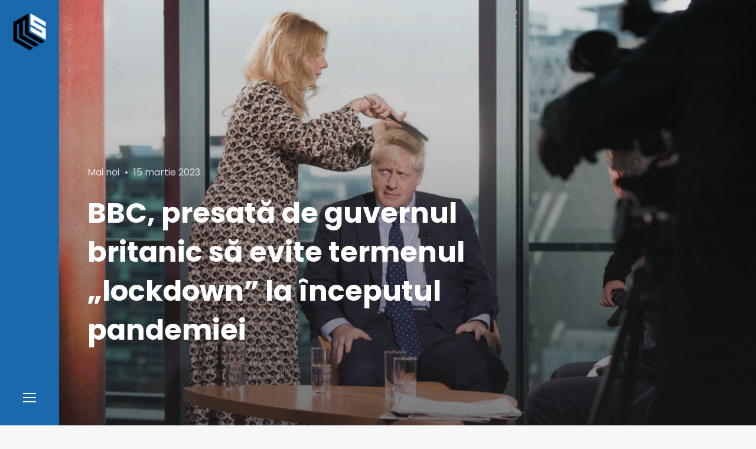

--- FILE ---
content_type: text/html; charset=UTF-8
request_url: https://mediastandard.ro/bbc-presata-de-guvernul-britanic-sa-evite-termenul-lockdown-la-inceputul-pandemiei/
body_size: 16224
content:
<!doctype html>
<html lang="ro-RO" class="no-js">
<head>
<!-- Global site tag (gtag.js) - Google Analytics -->
<script async src="https://www.googletagmanager.com/gtag/js?id=UA-113644352-1"></script>
<script>
  window.dataLayer = window.dataLayer || [];
  function gtag(){dataLayer.push(arguments);}
  gtag('js', new Date());

  gtag('config', 'UA-113644352-1');
</script>
	<meta charset="UTF-8">
	<meta name="viewport" content="width=device-width, initial-scale=1">
	<link rel="profile" href="http://gmpg.org/xfn/11">

	<script>(function(html){html.className = html.className.replace(/\bno-js\b/,'js')})(document.documentElement);</script>
<meta name='robots' content='index, follow, max-image-preview:large, max-snippet:-1, max-video-preview:-1' />
	<style>img:is([sizes="auto" i], [sizes^="auto," i]) { contain-intrinsic-size: 3000px 1500px }</style>
	
	<!-- This site is optimized with the Yoast SEO plugin v26.8 - https://yoast.com/product/yoast-seo-wordpress/ -->
	<title>BBC, presată de guvernul britanic să evite termenul „lockdown” la începutul pandemiei - MediaStandard.ro</title>
	<link rel="canonical" href="https://mediastandard.ro/bbc-presata-de-guvernul-britanic-sa-evite-termenul-lockdown-la-inceputul-pandemiei/" />
	<meta property="og:locale" content="ro_RO" />
	<meta property="og:type" content="article" />
	<meta property="og:title" content="BBC, presată de guvernul britanic să evite termenul „lockdown” la începutul pandemiei - MediaStandard.ro" />
	<meta property="og:description" content="Conversații WhatsApp și e-mailuri scurse arată că jurnaliștii de la BBC au fost presați de guvernul conservator condus de Boris Johnson să evite folosirea termenului „lockdown” în primele zile ale pandemiei, dar și să fie mai critici față de partidul advers, Partidul Laburist. The Guardian a avut acces la aceste conversații online care datează din &hellip; Citește mai mult &quot;BBC, presată de guvernul britanic să evite termenul „lockdown” la începutul pandemiei&quot;" />
	<meta property="og:url" content="https://mediastandard.ro/bbc-presata-de-guvernul-britanic-sa-evite-termenul-lockdown-la-inceputul-pandemiei/" />
	<meta property="og:site_name" content="MediaStandard.ro" />
	<meta property="article:publisher" content="https://www.facebook.com/MediaStandard.ro/" />
	<meta property="article:published_time" content="2023-03-15T09:57:58+00:00" />
	<meta property="article:modified_time" content="2023-03-16T13:57:52+00:00" />
	<meta property="og:image" content="https://mediastandard.ro/wp-content/uploads/2023/03/1c458ea5-0002-0004-0000-00004a3626fc_w1600_r1.392018779342723_fpx43_fpy44.jpg" />
	<meta property="og:image:width" content="1600" />
	<meta property="og:image:height" content="1149" />
	<meta property="og:image:type" content="image/jpeg" />
	<meta name="author" content="Alexandra Irina Minea" />
	<meta name="twitter:card" content="summary_large_image" />
	<meta name="twitter:label1" content="Scris de" />
	<meta name="twitter:data1" content="Alexandra Irina Minea" />
	<meta name="twitter:label2" content="Timp estimat pentru citire" />
	<meta name="twitter:data2" content="4 minute" />
	<script type="application/ld+json" class="yoast-schema-graph">{"@context":"https://schema.org","@graph":[{"@type":"Article","@id":"https://mediastandard.ro/bbc-presata-de-guvernul-britanic-sa-evite-termenul-lockdown-la-inceputul-pandemiei/#article","isPartOf":{"@id":"https://mediastandard.ro/bbc-presata-de-guvernul-britanic-sa-evite-termenul-lockdown-la-inceputul-pandemiei/"},"author":{"name":"Alexandra Irina Minea","@id":"https://mediastandard.ro/#/schema/person/d3f7ab43e643f4fe91bbfff6a142f4ad"},"headline":"BBC, presată de guvernul britanic să evite termenul „lockdown” la începutul pandemiei","datePublished":"2023-03-15T09:57:58+00:00","dateModified":"2023-03-16T13:57:52+00:00","mainEntityOfPage":{"@id":"https://mediastandard.ro/bbc-presata-de-guvernul-britanic-sa-evite-termenul-lockdown-la-inceputul-pandemiei/"},"wordCount":873,"commentCount":1,"publisher":{"@id":"https://mediastandard.ro/#organization"},"image":{"@id":"https://mediastandard.ro/bbc-presata-de-guvernul-britanic-sa-evite-termenul-lockdown-la-inceputul-pandemiei/#primaryimage"},"thumbnailUrl":"https://mediastandard.ro/wp-content/uploads/2023/03/1c458ea5-0002-0004-0000-00004a3626fc_w1600_r1.392018779342723_fpx43_fpy44.jpg","keywords":["BBC","editorial","Guvern","jurnalisti","lockdown","Marea Britanie","pandemie","partidul conservator","partidul laburist"],"articleSection":["Mai noi"],"inLanguage":"ro-RO","potentialAction":[{"@type":"CommentAction","name":"Comment","target":["https://mediastandard.ro/bbc-presata-de-guvernul-britanic-sa-evite-termenul-lockdown-la-inceputul-pandemiei/#respond"]}]},{"@type":"WebPage","@id":"https://mediastandard.ro/bbc-presata-de-guvernul-britanic-sa-evite-termenul-lockdown-la-inceputul-pandemiei/","url":"https://mediastandard.ro/bbc-presata-de-guvernul-britanic-sa-evite-termenul-lockdown-la-inceputul-pandemiei/","name":"BBC, presată de guvernul britanic să evite termenul „lockdown” la începutul pandemiei - MediaStandard.ro","isPartOf":{"@id":"https://mediastandard.ro/#website"},"primaryImageOfPage":{"@id":"https://mediastandard.ro/bbc-presata-de-guvernul-britanic-sa-evite-termenul-lockdown-la-inceputul-pandemiei/#primaryimage"},"image":{"@id":"https://mediastandard.ro/bbc-presata-de-guvernul-britanic-sa-evite-termenul-lockdown-la-inceputul-pandemiei/#primaryimage"},"thumbnailUrl":"https://mediastandard.ro/wp-content/uploads/2023/03/1c458ea5-0002-0004-0000-00004a3626fc_w1600_r1.392018779342723_fpx43_fpy44.jpg","datePublished":"2023-03-15T09:57:58+00:00","dateModified":"2023-03-16T13:57:52+00:00","breadcrumb":{"@id":"https://mediastandard.ro/bbc-presata-de-guvernul-britanic-sa-evite-termenul-lockdown-la-inceputul-pandemiei/#breadcrumb"},"inLanguage":"ro-RO","potentialAction":[{"@type":"ReadAction","target":["https://mediastandard.ro/bbc-presata-de-guvernul-britanic-sa-evite-termenul-lockdown-la-inceputul-pandemiei/"]}]},{"@type":"ImageObject","inLanguage":"ro-RO","@id":"https://mediastandard.ro/bbc-presata-de-guvernul-britanic-sa-evite-termenul-lockdown-la-inceputul-pandemiei/#primaryimage","url":"https://mediastandard.ro/wp-content/uploads/2023/03/1c458ea5-0002-0004-0000-00004a3626fc_w1600_r1.392018779342723_fpx43_fpy44.jpg","contentUrl":"https://mediastandard.ro/wp-content/uploads/2023/03/1c458ea5-0002-0004-0000-00004a3626fc_w1600_r1.392018779342723_fpx43_fpy44.jpg","width":1600,"height":1149},{"@type":"BreadcrumbList","@id":"https://mediastandard.ro/bbc-presata-de-guvernul-britanic-sa-evite-termenul-lockdown-la-inceputul-pandemiei/#breadcrumb","itemListElement":[{"@type":"ListItem","position":1,"name":"Prima pagină","item":"https://mediastandard.ro/"},{"@type":"ListItem","position":2,"name":"Articole","item":"https://mediastandard.ro/articole/"},{"@type":"ListItem","position":3,"name":"BBC, presată de guvernul britanic să evite termenul „lockdown” la începutul pandemiei"}]},{"@type":"WebSite","@id":"https://mediastandard.ro/#website","url":"https://mediastandard.ro/","name":"MediaStandard.ro","description":"Știri. Informație. Opinie. Analiză.","publisher":{"@id":"https://mediastandard.ro/#organization"},"potentialAction":[{"@type":"SearchAction","target":{"@type":"EntryPoint","urlTemplate":"https://mediastandard.ro/?s={search_term_string}"},"query-input":{"@type":"PropertyValueSpecification","valueRequired":true,"valueName":"search_term_string"}}],"inLanguage":"ro-RO"},{"@type":"Organization","@id":"https://mediastandard.ro/#organization","name":"MediaStandard","url":"https://mediastandard.ro/","logo":{"@type":"ImageObject","inLanguage":"ro-RO","@id":"https://mediastandard.ro/#/schema/logo/image/","url":"https://mediastandard.ro/wp-content/uploads/2018/02/cropped-MS_small.png","contentUrl":"https://mediastandard.ro/wp-content/uploads/2018/02/cropped-MS_small.png","width":63,"height":72,"caption":"MediaStandard"},"image":{"@id":"https://mediastandard.ro/#/schema/logo/image/"},"sameAs":["https://www.facebook.com/MediaStandard.ro/"]},{"@type":"Person","@id":"https://mediastandard.ro/#/schema/person/d3f7ab43e643f4fe91bbfff6a142f4ad","name":"Alexandra Irina Minea","url":"https://mediastandard.ro/author/alexandra/"}]}</script>
	<!-- / Yoast SEO plugin. -->


<link rel='dns-prefetch' href='//connect.facebook.net' />
<link rel='dns-prefetch' href='//fonts.googleapis.com' />
<link href='https://fonts.gstatic.com' crossorigin rel='preconnect' />
<link rel="alternate" type="application/rss+xml" title="MediaStandard.ro &raquo; Flux" href="https://mediastandard.ro/feed/" />
<link rel="alternate" type="application/rss+xml" title="MediaStandard.ro &raquo; Flux comentarii" href="https://mediastandard.ro/comments/feed/" />
<link rel="alternate" type="application/rss+xml" title="Flux comentarii MediaStandard.ro &raquo; BBC, presată de guvernul britanic să evite termenul „lockdown” la începutul pandemiei" href="https://mediastandard.ro/bbc-presata-de-guvernul-britanic-sa-evite-termenul-lockdown-la-inceputul-pandemiei/feed/" />
<script type="text/javascript">
/* <![CDATA[ */
window._wpemojiSettings = {"baseUrl":"https:\/\/s.w.org\/images\/core\/emoji\/16.0.1\/72x72\/","ext":".png","svgUrl":"https:\/\/s.w.org\/images\/core\/emoji\/16.0.1\/svg\/","svgExt":".svg","source":{"concatemoji":"https:\/\/mediastandard.ro\/wp-includes\/js\/wp-emoji-release.min.js?ver=6.8.3"}};
/*! This file is auto-generated */
!function(s,n){var o,i,e;function c(e){try{var t={supportTests:e,timestamp:(new Date).valueOf()};sessionStorage.setItem(o,JSON.stringify(t))}catch(e){}}function p(e,t,n){e.clearRect(0,0,e.canvas.width,e.canvas.height),e.fillText(t,0,0);var t=new Uint32Array(e.getImageData(0,0,e.canvas.width,e.canvas.height).data),a=(e.clearRect(0,0,e.canvas.width,e.canvas.height),e.fillText(n,0,0),new Uint32Array(e.getImageData(0,0,e.canvas.width,e.canvas.height).data));return t.every(function(e,t){return e===a[t]})}function u(e,t){e.clearRect(0,0,e.canvas.width,e.canvas.height),e.fillText(t,0,0);for(var n=e.getImageData(16,16,1,1),a=0;a<n.data.length;a++)if(0!==n.data[a])return!1;return!0}function f(e,t,n,a){switch(t){case"flag":return n(e,"\ud83c\udff3\ufe0f\u200d\u26a7\ufe0f","\ud83c\udff3\ufe0f\u200b\u26a7\ufe0f")?!1:!n(e,"\ud83c\udde8\ud83c\uddf6","\ud83c\udde8\u200b\ud83c\uddf6")&&!n(e,"\ud83c\udff4\udb40\udc67\udb40\udc62\udb40\udc65\udb40\udc6e\udb40\udc67\udb40\udc7f","\ud83c\udff4\u200b\udb40\udc67\u200b\udb40\udc62\u200b\udb40\udc65\u200b\udb40\udc6e\u200b\udb40\udc67\u200b\udb40\udc7f");case"emoji":return!a(e,"\ud83e\udedf")}return!1}function g(e,t,n,a){var r="undefined"!=typeof WorkerGlobalScope&&self instanceof WorkerGlobalScope?new OffscreenCanvas(300,150):s.createElement("canvas"),o=r.getContext("2d",{willReadFrequently:!0}),i=(o.textBaseline="top",o.font="600 32px Arial",{});return e.forEach(function(e){i[e]=t(o,e,n,a)}),i}function t(e){var t=s.createElement("script");t.src=e,t.defer=!0,s.head.appendChild(t)}"undefined"!=typeof Promise&&(o="wpEmojiSettingsSupports",i=["flag","emoji"],n.supports={everything:!0,everythingExceptFlag:!0},e=new Promise(function(e){s.addEventListener("DOMContentLoaded",e,{once:!0})}),new Promise(function(t){var n=function(){try{var e=JSON.parse(sessionStorage.getItem(o));if("object"==typeof e&&"number"==typeof e.timestamp&&(new Date).valueOf()<e.timestamp+604800&&"object"==typeof e.supportTests)return e.supportTests}catch(e){}return null}();if(!n){if("undefined"!=typeof Worker&&"undefined"!=typeof OffscreenCanvas&&"undefined"!=typeof URL&&URL.createObjectURL&&"undefined"!=typeof Blob)try{var e="postMessage("+g.toString()+"("+[JSON.stringify(i),f.toString(),p.toString(),u.toString()].join(",")+"));",a=new Blob([e],{type:"text/javascript"}),r=new Worker(URL.createObjectURL(a),{name:"wpTestEmojiSupports"});return void(r.onmessage=function(e){c(n=e.data),r.terminate(),t(n)})}catch(e){}c(n=g(i,f,p,u))}t(n)}).then(function(e){for(var t in e)n.supports[t]=e[t],n.supports.everything=n.supports.everything&&n.supports[t],"flag"!==t&&(n.supports.everythingExceptFlag=n.supports.everythingExceptFlag&&n.supports[t]);n.supports.everythingExceptFlag=n.supports.everythingExceptFlag&&!n.supports.flag,n.DOMReady=!1,n.readyCallback=function(){n.DOMReady=!0}}).then(function(){return e}).then(function(){var e;n.supports.everything||(n.readyCallback(),(e=n.source||{}).concatemoji?t(e.concatemoji):e.wpemoji&&e.twemoji&&(t(e.twemoji),t(e.wpemoji)))}))}((window,document),window._wpemojiSettings);
/* ]]> */
</script>
<style id='wp-emoji-styles-inline-css' type='text/css'>

	img.wp-smiley, img.emoji {
		display: inline !important;
		border: none !important;
		box-shadow: none !important;
		height: 1em !important;
		width: 1em !important;
		margin: 0 0.07em !important;
		vertical-align: -0.1em !important;
		background: none !important;
		padding: 0 !important;
	}
</style>
<link rel='stylesheet' id='wp-block-library-css' href='https://mediastandard.ro/wp-includes/css/dist/block-library/style.min.css?ver=6.8.3' type='text/css' media='all' />
<style id='classic-theme-styles-inline-css' type='text/css'>
/*! This file is auto-generated */
.wp-block-button__link{color:#fff;background-color:#32373c;border-radius:9999px;box-shadow:none;text-decoration:none;padding:calc(.667em + 2px) calc(1.333em + 2px);font-size:1.125em}.wp-block-file__button{background:#32373c;color:#fff;text-decoration:none}
</style>
<style id='global-styles-inline-css' type='text/css'>
:root{--wp--preset--aspect-ratio--square: 1;--wp--preset--aspect-ratio--4-3: 4/3;--wp--preset--aspect-ratio--3-4: 3/4;--wp--preset--aspect-ratio--3-2: 3/2;--wp--preset--aspect-ratio--2-3: 2/3;--wp--preset--aspect-ratio--16-9: 16/9;--wp--preset--aspect-ratio--9-16: 9/16;--wp--preset--color--black: #000000;--wp--preset--color--cyan-bluish-gray: #abb8c3;--wp--preset--color--white: #ffffff;--wp--preset--color--pale-pink: #f78da7;--wp--preset--color--vivid-red: #cf2e2e;--wp--preset--color--luminous-vivid-orange: #ff6900;--wp--preset--color--luminous-vivid-amber: #fcb900;--wp--preset--color--light-green-cyan: #7bdcb5;--wp--preset--color--vivid-green-cyan: #00d084;--wp--preset--color--pale-cyan-blue: #8ed1fc;--wp--preset--color--vivid-cyan-blue: #0693e3;--wp--preset--color--vivid-purple: #9b51e0;--wp--preset--gradient--vivid-cyan-blue-to-vivid-purple: linear-gradient(135deg,rgba(6,147,227,1) 0%,rgb(155,81,224) 100%);--wp--preset--gradient--light-green-cyan-to-vivid-green-cyan: linear-gradient(135deg,rgb(122,220,180) 0%,rgb(0,208,130) 100%);--wp--preset--gradient--luminous-vivid-amber-to-luminous-vivid-orange: linear-gradient(135deg,rgba(252,185,0,1) 0%,rgba(255,105,0,1) 100%);--wp--preset--gradient--luminous-vivid-orange-to-vivid-red: linear-gradient(135deg,rgba(255,105,0,1) 0%,rgb(207,46,46) 100%);--wp--preset--gradient--very-light-gray-to-cyan-bluish-gray: linear-gradient(135deg,rgb(238,238,238) 0%,rgb(169,184,195) 100%);--wp--preset--gradient--cool-to-warm-spectrum: linear-gradient(135deg,rgb(74,234,220) 0%,rgb(151,120,209) 20%,rgb(207,42,186) 40%,rgb(238,44,130) 60%,rgb(251,105,98) 80%,rgb(254,248,76) 100%);--wp--preset--gradient--blush-light-purple: linear-gradient(135deg,rgb(255,206,236) 0%,rgb(152,150,240) 100%);--wp--preset--gradient--blush-bordeaux: linear-gradient(135deg,rgb(254,205,165) 0%,rgb(254,45,45) 50%,rgb(107,0,62) 100%);--wp--preset--gradient--luminous-dusk: linear-gradient(135deg,rgb(255,203,112) 0%,rgb(199,81,192) 50%,rgb(65,88,208) 100%);--wp--preset--gradient--pale-ocean: linear-gradient(135deg,rgb(255,245,203) 0%,rgb(182,227,212) 50%,rgb(51,167,181) 100%);--wp--preset--gradient--electric-grass: linear-gradient(135deg,rgb(202,248,128) 0%,rgb(113,206,126) 100%);--wp--preset--gradient--midnight: linear-gradient(135deg,rgb(2,3,129) 0%,rgb(40,116,252) 100%);--wp--preset--font-size--small: 13px;--wp--preset--font-size--medium: 20px;--wp--preset--font-size--large: 36px;--wp--preset--font-size--x-large: 42px;--wp--preset--spacing--20: 0.44rem;--wp--preset--spacing--30: 0.67rem;--wp--preset--spacing--40: 1rem;--wp--preset--spacing--50: 1.5rem;--wp--preset--spacing--60: 2.25rem;--wp--preset--spacing--70: 3.38rem;--wp--preset--spacing--80: 5.06rem;--wp--preset--shadow--natural: 6px 6px 9px rgba(0, 0, 0, 0.2);--wp--preset--shadow--deep: 12px 12px 50px rgba(0, 0, 0, 0.4);--wp--preset--shadow--sharp: 6px 6px 0px rgba(0, 0, 0, 0.2);--wp--preset--shadow--outlined: 6px 6px 0px -3px rgba(255, 255, 255, 1), 6px 6px rgba(0, 0, 0, 1);--wp--preset--shadow--crisp: 6px 6px 0px rgba(0, 0, 0, 1);}:where(.is-layout-flex){gap: 0.5em;}:where(.is-layout-grid){gap: 0.5em;}body .is-layout-flex{display: flex;}.is-layout-flex{flex-wrap: wrap;align-items: center;}.is-layout-flex > :is(*, div){margin: 0;}body .is-layout-grid{display: grid;}.is-layout-grid > :is(*, div){margin: 0;}:where(.wp-block-columns.is-layout-flex){gap: 2em;}:where(.wp-block-columns.is-layout-grid){gap: 2em;}:where(.wp-block-post-template.is-layout-flex){gap: 1.25em;}:where(.wp-block-post-template.is-layout-grid){gap: 1.25em;}.has-black-color{color: var(--wp--preset--color--black) !important;}.has-cyan-bluish-gray-color{color: var(--wp--preset--color--cyan-bluish-gray) !important;}.has-white-color{color: var(--wp--preset--color--white) !important;}.has-pale-pink-color{color: var(--wp--preset--color--pale-pink) !important;}.has-vivid-red-color{color: var(--wp--preset--color--vivid-red) !important;}.has-luminous-vivid-orange-color{color: var(--wp--preset--color--luminous-vivid-orange) !important;}.has-luminous-vivid-amber-color{color: var(--wp--preset--color--luminous-vivid-amber) !important;}.has-light-green-cyan-color{color: var(--wp--preset--color--light-green-cyan) !important;}.has-vivid-green-cyan-color{color: var(--wp--preset--color--vivid-green-cyan) !important;}.has-pale-cyan-blue-color{color: var(--wp--preset--color--pale-cyan-blue) !important;}.has-vivid-cyan-blue-color{color: var(--wp--preset--color--vivid-cyan-blue) !important;}.has-vivid-purple-color{color: var(--wp--preset--color--vivid-purple) !important;}.has-black-background-color{background-color: var(--wp--preset--color--black) !important;}.has-cyan-bluish-gray-background-color{background-color: var(--wp--preset--color--cyan-bluish-gray) !important;}.has-white-background-color{background-color: var(--wp--preset--color--white) !important;}.has-pale-pink-background-color{background-color: var(--wp--preset--color--pale-pink) !important;}.has-vivid-red-background-color{background-color: var(--wp--preset--color--vivid-red) !important;}.has-luminous-vivid-orange-background-color{background-color: var(--wp--preset--color--luminous-vivid-orange) !important;}.has-luminous-vivid-amber-background-color{background-color: var(--wp--preset--color--luminous-vivid-amber) !important;}.has-light-green-cyan-background-color{background-color: var(--wp--preset--color--light-green-cyan) !important;}.has-vivid-green-cyan-background-color{background-color: var(--wp--preset--color--vivid-green-cyan) !important;}.has-pale-cyan-blue-background-color{background-color: var(--wp--preset--color--pale-cyan-blue) !important;}.has-vivid-cyan-blue-background-color{background-color: var(--wp--preset--color--vivid-cyan-blue) !important;}.has-vivid-purple-background-color{background-color: var(--wp--preset--color--vivid-purple) !important;}.has-black-border-color{border-color: var(--wp--preset--color--black) !important;}.has-cyan-bluish-gray-border-color{border-color: var(--wp--preset--color--cyan-bluish-gray) !important;}.has-white-border-color{border-color: var(--wp--preset--color--white) !important;}.has-pale-pink-border-color{border-color: var(--wp--preset--color--pale-pink) !important;}.has-vivid-red-border-color{border-color: var(--wp--preset--color--vivid-red) !important;}.has-luminous-vivid-orange-border-color{border-color: var(--wp--preset--color--luminous-vivid-orange) !important;}.has-luminous-vivid-amber-border-color{border-color: var(--wp--preset--color--luminous-vivid-amber) !important;}.has-light-green-cyan-border-color{border-color: var(--wp--preset--color--light-green-cyan) !important;}.has-vivid-green-cyan-border-color{border-color: var(--wp--preset--color--vivid-green-cyan) !important;}.has-pale-cyan-blue-border-color{border-color: var(--wp--preset--color--pale-cyan-blue) !important;}.has-vivid-cyan-blue-border-color{border-color: var(--wp--preset--color--vivid-cyan-blue) !important;}.has-vivid-purple-border-color{border-color: var(--wp--preset--color--vivid-purple) !important;}.has-vivid-cyan-blue-to-vivid-purple-gradient-background{background: var(--wp--preset--gradient--vivid-cyan-blue-to-vivid-purple) !important;}.has-light-green-cyan-to-vivid-green-cyan-gradient-background{background: var(--wp--preset--gradient--light-green-cyan-to-vivid-green-cyan) !important;}.has-luminous-vivid-amber-to-luminous-vivid-orange-gradient-background{background: var(--wp--preset--gradient--luminous-vivid-amber-to-luminous-vivid-orange) !important;}.has-luminous-vivid-orange-to-vivid-red-gradient-background{background: var(--wp--preset--gradient--luminous-vivid-orange-to-vivid-red) !important;}.has-very-light-gray-to-cyan-bluish-gray-gradient-background{background: var(--wp--preset--gradient--very-light-gray-to-cyan-bluish-gray) !important;}.has-cool-to-warm-spectrum-gradient-background{background: var(--wp--preset--gradient--cool-to-warm-spectrum) !important;}.has-blush-light-purple-gradient-background{background: var(--wp--preset--gradient--blush-light-purple) !important;}.has-blush-bordeaux-gradient-background{background: var(--wp--preset--gradient--blush-bordeaux) !important;}.has-luminous-dusk-gradient-background{background: var(--wp--preset--gradient--luminous-dusk) !important;}.has-pale-ocean-gradient-background{background: var(--wp--preset--gradient--pale-ocean) !important;}.has-electric-grass-gradient-background{background: var(--wp--preset--gradient--electric-grass) !important;}.has-midnight-gradient-background{background: var(--wp--preset--gradient--midnight) !important;}.has-small-font-size{font-size: var(--wp--preset--font-size--small) !important;}.has-medium-font-size{font-size: var(--wp--preset--font-size--medium) !important;}.has-large-font-size{font-size: var(--wp--preset--font-size--large) !important;}.has-x-large-font-size{font-size: var(--wp--preset--font-size--x-large) !important;}
:where(.wp-block-post-template.is-layout-flex){gap: 1.25em;}:where(.wp-block-post-template.is-layout-grid){gap: 1.25em;}
:where(.wp-block-columns.is-layout-flex){gap: 2em;}:where(.wp-block-columns.is-layout-grid){gap: 2em;}
:root :where(.wp-block-pullquote){font-size: 1.5em;line-height: 1.6;}
</style>
<link rel='stylesheet' id='contact-form-7-css' href='https://mediastandard.ro/wp-content/plugins/contact-form-7/includes/css/styles.css?ver=6.1.4' type='text/css' media='all' />
<link rel='stylesheet' id='spu-public-css-css' href='https://mediastandard.ro/wp-content/plugins/popups/public/assets/css/public.css?ver=1.9.3.8' type='text/css' media='all' />
<link rel='stylesheet' id='sojka-fonts-css' href='https://fonts.googleapis.com/css?family=Muli%3A400%2C400i%2C700%2C700i%7CPoppins%3A400%2C400i%2C500%2C500i%2C600%2C600i%2C700%2C700i&#038;subset=latin' type='text/css' media='all' />
<link rel='stylesheet' id='font-awesome-css' href='https://mediastandard.ro/wp-content/themes/mediaS/assets/vendor/font-awesome/css/fontawesome-all.min.css?ver=5.0.9' type='text/css' media='all' />
<link rel='stylesheet' id='ionicons-css' href='https://mediastandard.ro/wp-content/themes/mediaS/assets/vendor/ionicons/css/ionicons.min.css?ver=2.0.0' type='text/css' media='all' />
<link rel='stylesheet' id='sojka-style-css' href='https://mediastandard.ro/wp-content/themes/mediaS/style.css?ver=6.8.3' type='text/css' media='all' />
<style id='sojka-style-inline-css' type='text/css'>

		/* Custom Accent Color */
		:root {
			--accent__Color: #1b69ad;
		}
	

		/* Custom Info Color */
		:root {
			--info__Color: #1b69ad;
		}
	

		/* Custom Header Navbar Background Color */
		.header {
			--header-navbar__BackgroundColor: #1b69ad;
		}
	
</style>
<link rel='stylesheet' id='slick-css' href='https://mediastandard.ro/wp-content/themes/mediaS/assets/vendor/slick/slick.css?ver=1.8.0' type='text/css' media='all' />
<link rel='stylesheet' id='sojka-contact-form-style-css' href='https://mediastandard.ro/wp-content/themes/mediaS/assets/css/contact-form.css?ver=6.8.3' type='text/css' media='all' />
<link rel='stylesheet' id='recent-posts-widget-with-thumbnails-public-style-css' href='https://mediastandard.ro/wp-content/plugins/recent-posts-widget-with-thumbnails/public.css?ver=7.1.1' type='text/css' media='all' />
<script type="text/javascript" src="https://mediastandard.ro/wp-includes/js/jquery/jquery.min.js?ver=3.7.1" id="jquery-core-js"></script>
<script type="text/javascript" src="https://mediastandard.ro/wp-includes/js/jquery/jquery-migrate.min.js?ver=3.4.1" id="jquery-migrate-js"></script>
<script type="text/javascript" src="//connect.facebook.net/ro_RO/sdk.js#xfbml=1&amp;version=v2.3" id="spu-facebook-js"></script>
<link rel="https://api.w.org/" href="https://mediastandard.ro/wp-json/" /><link rel="alternate" title="JSON" type="application/json" href="https://mediastandard.ro/wp-json/wp/v2/posts/21198" /><link rel="EditURI" type="application/rsd+xml" title="RSD" href="https://mediastandard.ro/xmlrpc.php?rsd" />
<meta name="generator" content="WordPress 6.8.3" />
<link rel='shortlink' href='https://mediastandard.ro/?p=21198' />
<link rel="alternate" title="oEmbed (JSON)" type="application/json+oembed" href="https://mediastandard.ro/wp-json/oembed/1.0/embed?url=https%3A%2F%2Fmediastandard.ro%2Fbbc-presata-de-guvernul-britanic-sa-evite-termenul-lockdown-la-inceputul-pandemiei%2F" />
<link rel="alternate" title="oEmbed (XML)" type="text/xml+oembed" href="https://mediastandard.ro/wp-json/oembed/1.0/embed?url=https%3A%2F%2Fmediastandard.ro%2Fbbc-presata-de-guvernul-britanic-sa-evite-termenul-lockdown-la-inceputul-pandemiei%2F&#038;format=xml" />
<link rel="pingback" href="https://mediastandard.ro/xmlrpc.php">		<style type="text/css" id="wp-custom-css">
			.custom-logo-link {
    padding: 20px;
}

.custom-logo {
    width: auto;
    max-width: 4.25rem;
    max-height: 4.25rem;
}
		</style>
		</head>

<body class="wp-singular post-template-default single single-post postid-21198 single-format-standard wp-custom-logo wp-theme-mediaS layout--wide sidebar--right color-scheme--default" itemscope="itemscope" itemtype="http://schema.org/WebPage">

		<a class="skip-link screen-reader-text" href="#content">Skip to content</a>
		
<div id="page" class="site">
	<header id="masthead" class="header">

		
<div class="header__navbar navbar">

	
<div class="navbar__branding">
				<p class="navbar__custom-logo" itemprop="publisher" itemscope="" itemtype="https://schema.org/Organization">
				<meta itemprop="name" content="MediaStandard.ro">
				<a href="https://mediastandard.ro/" class="custom-logo-link" rel="home"><img width="63" height="72" src="https://mediastandard.ro/wp-content/uploads/2018/02/cropped-MS_small.png" class="custom-logo" alt="MediaStandard.ro" decoding="async" /></a>			</p>
		</div><!-- .header__branding -->

<div id="navbar-toggle-button" class="navbar__button--toggle">
	<button class="button--toggle">
		<span class="screen-reader-text">Sidebar</span>
		<span class="icon-bar"></span>
		<span class="icon-bar"></span>
		<span class="icon-bar"></span>
	</button>
</div><!-- #navbar-toggle-button -->

</div><!-- .header__navbar -->

<aside id="header-sidebar" class="header__sidebar">
	
		<div class="site__branding">
							<h2 class="site__title"><span class="site__name">MediaStandard.ro</span></h2>
			
							<p class="site__description">Știri. Informație. Opinie. Analiză.</p>
			
<nav id="social-navigation" class="social-navigation" aria-label="Social Links Menu">
	<div class="menu-social-menu-container"><ul id="menu-social-menu" class="menu--social"><li id="menu-item-7888" class="menu-item menu-item-type-custom menu-item-object-custom menu-item-7888"><a href="https://www.facebook.com/MediaStandard.ro"><span class="screen-reader-text">Facebook</span></a></li>
</ul></div></nav><!-- .social-navigation -->
		</div><!-- .site__branding -->

	
<nav id="header-menu" class="header__menu" aria-label="Header Menu">
	<h2 class="menu__title">Navigation</h2>

	<div class="menu-main-container"><ul id="menu-primary" class="header__menu--primary"><li id="menu-item-8092" class="menu-item menu-item-type-taxonomy menu-item-object-category current-post-ancestor current-menu-parent current-post-parent menu-item-8092"><a href="https://mediastandard.ro/categorie/mai-noi/">Mai noi</a></li>
<li id="menu-item-8093" class="menu-item menu-item-type-taxonomy menu-item-object-category menu-item-8093"><a href="https://mediastandard.ro/categorie/mai-vechi/">Mai vechi</a></li>
<li id="menu-item-8097" class="menu-item menu-item-type-taxonomy menu-item-object-category menu-item-8097"><a href="https://mediastandard.ro/categorie/pe-alese/">Pe alese</a></li>
</ul></div>
	<ul id="menu-secondary" class="header__menu--secondary">
		<li id="menu-item-search" class="menu-item menu-item--search">
			<a href="#">
				<span>Caută</span>
			</a>
		</li>
			</ul>
</nav><!-- .header__menu -->

</aside><!-- .header__sidebar -->

	</header><!-- #masthead -->

	<div id="content" class="content">

		
<div id="content-area" class="content-area">
	<main id="primary" class="main-content">

		
<article id="post-21198" class="post-21198 post type-post status-publish format-standard has-post-thumbnail hentry category-mai-noi tag-bbc tag-editorial tag-guvern tag-jurnalisti tag-lockdown tag-marea-britanie tag-pandemie tag-partidul-conservator tag-partidul-laburist">
	<header class="entry__header">
		
			<div class="post-thumbnail">
				<img width="1600" height="1149" src="https://mediastandard.ro/wp-content/uploads/2023/03/1c458ea5-0002-0004-0000-00004a3626fc_w1600_r1.392018779342723_fpx43_fpy44.jpg" class="attachment-post-thumbnail size-post-thumbnail wp-post-image" alt="" sizes="100vw" decoding="async" fetchpriority="high" srcset="https://mediastandard.ro/wp-content/uploads/2023/03/1c458ea5-0002-0004-0000-00004a3626fc_w1600_r1.392018779342723_fpx43_fpy44.jpg 1600w, https://mediastandard.ro/wp-content/uploads/2023/03/1c458ea5-0002-0004-0000-00004a3626fc_w1600_r1.392018779342723_fpx43_fpy44-300x215.jpg 300w, https://mediastandard.ro/wp-content/uploads/2023/03/1c458ea5-0002-0004-0000-00004a3626fc_w1600_r1.392018779342723_fpx43_fpy44-1024x735.jpg 1024w, https://mediastandard.ro/wp-content/uploads/2023/03/1c458ea5-0002-0004-0000-00004a3626fc_w1600_r1.392018779342723_fpx43_fpy44-768x552.jpg 768w, https://mediastandard.ro/wp-content/uploads/2023/03/1c458ea5-0002-0004-0000-00004a3626fc_w1600_r1.392018779342723_fpx43_fpy44-1536x1103.jpg 1536w" />			</div><!-- .post-thumbnail -->

		
		<div class="container">
			<div class="entry__wrapper">
				<div class="entry__meta"><span class="cat-links"><span class="screen-reader-text">Categories </span><a href="https://mediastandard.ro/categorie/mai-noi/" rel="category tag">Mai noi</a></span><span class="posted-on"><span class="screen-reader-text">Posted on </span><a href="https://mediastandard.ro/bbc-presata-de-guvernul-britanic-sa-evite-termenul-lockdown-la-inceputul-pandemiei/" rel="bookmark"><time class="entry__date published" datetime="2023-03-15T11:57:58+02:00">15 martie 2023</time><time class="updated" datetime="2023-03-16T15:57:52+02:00">16 martie 2023</time></a></span></div><!-- .entry__meta --><h1 class="entry__title">BBC, presată de guvernul britanic să evite termenul „lockdown” la începutul pandemiei</h1>			</div><!-- .entry__wrapper -->
		</div><!-- .container -->
	</header><!-- .entry__header -->

	<div class="entry__container">
		<div class="container">
			<div class="entry__wrapper">
				
				<div class="entry__body">
					<div class="entry__content">
						<p>Conversații WhatsApp și e-mailuri scurse arată că jurnaliștii de la BBC au fost presați de guvernul conservator condus de Boris Johnson să evite folosirea termenului „lockdown” în primele zile ale pandemiei, dar și să fie mai critici față de partidul advers, Partidul Laburist.</p>
<p>The Guardian a avut acces la aceste conversații online care datează din 2020 până în 2022, pe fondul temerilor membrilor personalului BBC că British Broadcasting Company este controlată prea mult de Downing Street nr. 10.</p>
<h4><strong>Fără „lockdown” la BBC</strong></h4>
<p>De exemplu, un e-mail trimis corespondenților de către un editor senior îi informa că Downing Street a cerut să nu se folosească cuvântul „lockdown” după ce Boris Johnson l-a anunțat, la 23 martie 2020.</p>
<p><em>„Bună ziua tuturor &#8211; D st </em>[prescurtare pentru Downing Street &#8211; n.r.]<em> ne întreabă dacă putem evita cuvântul «lockdown». Mi s-a spus că mesajul va fi că vor să continue să îi împingă pe oameni să rămână acasă, dar că nu vorbesc despre aplicarea legii în acest moment”,</em> se arată în e-mail.</p>
<p>Chiar dacă jurnaliștii au încercat să argumenteze împotrivă, BBC a continuat să folosească un limbaj diluat, precum „restricții” asupra vieții cotidiene.</p>
<h4><strong>Relatări mai critice la adresa Opoziției</strong></h4>
<p>Dar relația toxică dintre cabinetul Johnson și BBC nu s-a oprit aici: într-un alt mesaj WhatsApp de duminică, 24 octombrie 2021, un editor senior le-a cerut jurnaliștilor să aibă o poziție mai critică la adresa laburiștilor, după o plângere din partea Downing Street.</p>
<p><em>„</em>[Downing Street] <em>se plânge că nu reflectăm mizeria de plan b online a laburiștilor. adică Ashworth a spus-o la începutul acestei săptămâni, apoi a revenit. Putem să ridicăm puțin scepticismul în această privință?”,</em> se arată în mesaj.</p>
<p>Cu alte cuvinte, un jurnalist BBC le-a cerut colegilor săi, sub presiunea guvernului, să reflecte declarațiile politice ale Partidului Conservator în ceea ce privește adversarul său.</p>
<h4><em><strong>„Merită împărtășit cu orice reporter care interpretează greșit discursul premierului”</strong></em></h4>
<p>Și dacă ați crezut că asta ar putea fi tot, mai este ceva: un al treilea mesaj scurs din 2022 arată un mesaj adresat jurnaliștilor politici de la BBC de către directorul de comunicare al guvernului britanic de la acea vreme, distribuit de un editor senior din cadrul companiei media. Mesajul venea a doua zi după un discurs al lui Johnson în care acesta a comparat lupta Ucrainei împotriva Rusiei cu votul britanicilor pentru Brexit.</p>
<p>Mesajul consilierului apăra practic afirmația lui Boris Johnsons, spunând: <em>„Bună, [mesajul &#8211; n.r.] merită împărtășit cu <strong>orice reporter care interpretează greșit discursul premierului</strong>. Am călătorit acasă cu ambasadorul. El cu siguranță NU a crezut că premierul a echivalat Brexit cu Ucraina. L-a auzit spunând foarte clar că nu s-a mai întâmplat așa ceva din anii 1940”</em>.</p>
<h4><strong>Autocenzură sau presiuni care nu lasă urme? </strong></h4>
<p>Cu toate acestea, există și mesaje care arată că BBC a ales să se autocenzureze pentru a nu înfuria guvernul, chiar și atunci când nu există nicio dovadă că s-au făcut presiuni de la nivel înalt.</p>
<p>De exemplu, un e-mail intern din 17 octombrie 2020 primit de corespondenții și producătorii politici îi laudă pe aceștia că <em>„au păstrat distanța”</em> față de scandalul dintre Jennifer Arcuri, antreprenor american în domeniul tehnologiei, și Boris Johnson.</p>
<p>Totuși, s-ar putea ca cea mai mare parte a acestei presiuni să nu fi lăsat urme digitale &#8211; ci mai degrabă să se fi făcut prin intermediul apelurilor telefonice.</p>
<h4><strong>BBC și imparțialitatea, sub lupa publică</strong></h4>
<p>În urmă cu doar câteva zile, BBC a intrat într-un scandal privind imparțialitatea, după ce <a href="https://mediastandard.ro/un-tweet-a-trimis-bbc-in-scandal-care-este-politica-bbc-privind-folosirea-social-media/" target="_blank" rel="noopener">i-a interzis lui Gary Lineker să apară în emisiunea sa pentru că a criticat guvernul într-un tweet</a>. La acel moment, British Broadcasting Company a declarat că a respectat doar propriile reguli interne privind imparțialitatea personalului său.</p>
<p>Un purtător de cuvânt al BBC a respins mesajele prezentate de The Guardian ca fiind o dovadă de presiune. În declarație se spune că BBC<em> „își ia propriile decizii editoriale independente și niciunul dintre aceste mesaje nu arată contrariul”</em>, iar <em>„mesajele selective și scoase din context din grupul WhatsApp și e-mailul unor colegi nu reflectă cu exactitate modul în care BBC ia decizii editoriale”.</em></p>
<p>În ceea ce privește interdicția de a folosi „lockdown”, reprezentantul a spus că nu a existat o decizie editorială de a folosi cuvinte diferite. Mai mult, mesajul consilierului guvernamental a fost catalogat ca fiind <em>„pur și simplu un caz de împărtășire a cuvintelor cuiva cu un grup de oameni”.</em></p>
<p>BBC a fost întotdeauna cunoscut, de când programul World Service a fost un element cheie în timpul Războiului Rece, pentru imparțialitatea sa. Cu toate acestea, este clar că este mai bine să faci ceea ce spune Papa, nu ceea ce face Papa. Ar putea fi, de asemenea, un moment bun pentru a discuta despre libertățile editoriale și despre modul în care jurnaliștii interpretează și aplică imparțialitatea în reportajele lor.</p>
					</div><!-- .entry__content -->

					<footer class="entry__footer"><span class="tags-links">Etichete: <a href="https://mediastandard.ro/eticheta/bbc/" rel="tag">BBC</a>, <a href="https://mediastandard.ro/eticheta/editorial/" rel="tag">editorial</a>, <a href="https://mediastandard.ro/eticheta/guvern/" rel="tag">Guvern</a>, <a href="https://mediastandard.ro/eticheta/jurnalisti/" rel="tag">jurnalisti</a>, <a href="https://mediastandard.ro/eticheta/lockdown/" rel="tag">lockdown</a>, <a href="https://mediastandard.ro/eticheta/marea-britanie/" rel="tag">Marea Britanie</a>, <a href="https://mediastandard.ro/eticheta/pandemie/" rel="tag">pandemie</a>, <a href="https://mediastandard.ro/eticheta/partidul-conservator/" rel="tag">partidul conservator</a>, <a href="https://mediastandard.ro/eticheta/partidul-laburist/" rel="tag">partidul laburist</a></span><span class="byline"> <span class="author vcard"><a class="url fn n" href="https://mediastandard.ro/author/alexandra/">Alexandra Irina Minea</a></span></span></footer><!-- .entry__footer -->				</div><!-- .entry__body -->

							</div><!-- .entry__wrapper -->

			
<aside id="secondary" class="sidebar sidebar--sticky">
	<div class="widget-area">
		<section id="search-3" class="widget widget_search"><h2 class="widget-title">Caută pe MediaStandard.ro</h2>
<form role="search" method="get" class="search-form" action="https://mediastandard.ro/">
	<label for="search-form-6976bf4d3458d">
		<span class="screen-reader-text">Caută:</span>
	</label>
	<input type="search" id="search-form-6976bf4d3458d" class="search-form__field" placeholder="Caută &hellip;" value="" name="s" />
	<button type="submit" class="search-form__submit"><span class="screen-reader-text">Caută</span></button>
</form>
</section><section id="recent-posts-widget-with-thumbnails-3" class="widget recent-posts-widget-with-thumbnails">
<div id="rpwwt-recent-posts-widget-with-thumbnails-3" class="rpwwt-widget">
<h2 class="widget-title">Pe alese</h2>
	<ul>
		<li><a href="https://mediastandard.ro/ce-inseamna-filmarea-pe-ascuns-a-jurnalistilor-digi24-de-catre-un-candidat-la-presedintie/"><img width="130" height="130" src="https://mediastandard.ro/wp-content/uploads/2025/05/Untitled-150x150.png" class="attachment-130x130 size-130x130 wp-post-image" alt="" decoding="async" /><span class="rpwwt-post-title">Ce înseamnă filmarea pe ascuns a jurnaliștilor Digi24 de către un candidat la președinție</span></a></li>
		<li><a href="https://mediastandard.ro/pana-de-curent-din-peninsula-iberica-motiv-de-fake-news-la-nivel-european/"><img width="130" height="130" src="https://mediastandard.ro/wp-content/uploads/2025/05/baniithumb-1-7-150x150.png" class="attachment-130x130 size-130x130 wp-post-image" alt="" decoding="async" loading="lazy" /><span class="rpwwt-post-title">Pana de curent din Peninsula Iberică, motiv de fake news la nivel european</span></a></li>
		<li><a href="https://mediastandard.ro/teorii-ale-conspiratiei-despre-moartea-papei-francisc/"><img width="130" height="130" src="https://mediastandard.ro/wp-content/uploads/2025/04/baniithumb-1-5-150x150.png" class="attachment-130x130 size-130x130 wp-post-image" alt="" decoding="async" loading="lazy" /><span class="rpwwt-post-title">Teorii ale conspirației despre moartea Papei Francisc</span></a></li>
		<li><a href="https://mediastandard.ro/inregistrarea-audio-in-care-jd-vance-il-critica-pe-elon-musk-este-falsa/"><img width="130" height="130" src="https://mediastandard.ro/wp-content/uploads/2025/04/baniithumb-1-3-150x150.png" class="attachment-130x130 size-130x130 wp-post-image" alt="" decoding="async" loading="lazy" /><span class="rpwwt-post-title">Înregistrarea audio în care JD Vance îl critică pe Elon Musk este falsă</span></a></li>
		<li><a href="https://mediastandard.ro/cutremurul-din-myanmar-folosit-pentru-continut-fals-ai-ul-noua-unealta-a-manipularii/"><img width="130" height="130" src="https://mediastandard.ro/wp-content/uploads/2025/04/baniithumb-1-1-150x150.png" class="attachment-130x130 size-130x130 wp-post-image" alt="" decoding="async" loading="lazy" /><span class="rpwwt-post-title">Cutremurul din Myanmar, folosit pentru conținut fals: AI-ul, noua unealtă a manipulării</span></a></li>
	</ul>
</div><!-- .rpwwt-widget -->
</section>	</div><!-- .widget-area -->
</aside><!-- #secondary -->
		</div><!-- .container -->
	</div><!-- .entry__container -->
</article><!-- #post-21198 -->

<div id="comments" class="comments-area">
	<div class="container">
		<div class="comments-wrapper">
				<div id="respond" class="comment-respond">
		<h2 id="reply-title" class="comment-reply-title">Lasă un răspuns <small><a rel="nofollow" id="cancel-comment-reply-link" href="/bbc-presata-de-guvernul-britanic-sa-evite-termenul-lockdown-la-inceputul-pandemiei/#respond" style="display:none;">Anulează răspunsul</a></small></h2><form action="https://mediastandard.ro/wp-comments-post.php" method="post" id="commentform" class="comment-form"><p class="comment-notes"><span id="email-notes">Adresa ta de email nu va fi publicată.</span> <span class="required-field-message">Câmpurile obligatorii sunt marcate cu <span class="required">*</span></span></p><p class="comment-form-comment"><label for="comment">Comentariu <span class="required">*</span></label> <textarea id="comment" name="comment" cols="45" rows="8" maxlength="65525" required></textarea></p><p class="comment-form-author"><label for="author">Nume <span class="required">*</span></label> <input id="author" name="author" type="text" value="" size="30" maxlength="245" autocomplete="name" required /></p>
<p class="comment-form-email"><label for="email">Email <span class="required">*</span></label> <input id="email" name="email" type="email" value="" size="30" maxlength="100" aria-describedby="email-notes" autocomplete="email" required /></p>
<p class="comment-form-url"><label for="url">Site web</label> <input id="url" name="url" type="url" value="" size="30" maxlength="200" autocomplete="url" /></p>
	<script>document.addEventListener("DOMContentLoaded", function() { setTimeout(function(){ var e=document.getElementById("cf-turnstile-c-3637587729"); e&&!e.innerHTML.trim()&&(turnstile.remove("#cf-turnstile-c-3637587729"), turnstile.render("#cf-turnstile-c-3637587729", {sitekey:"0x4AAAAAAAV2gXAji3nLk8IJ"})); }, 100); });</script>
	<p class="form-submit"><span id="cf-turnstile-c-3637587729" class="cf-turnstile cf-turnstile-comments" data-action="wordpress-comment" data-callback="" data-sitekey="0x4AAAAAAAV2gXAji3nLk8IJ" data-theme="auto" data-language="auto" data-appearance="interaction-only" data-size="" data-retry="auto" data-retry-interval="1000"></span><br class="cf-turnstile-br cf-turnstile-br-comments"><input name="submit" type="submit" id="submit" class="submit" value="Publică comentariul" /><script type="text/javascript">document.addEventListener("DOMContentLoaded", function() { document.body.addEventListener("click", function(event) { if (event.target.matches(".comment-reply-link, #cancel-comment-reply-link")) { turnstile.reset(".comment-form .cf-turnstile"); } }); });</script> <input type='hidden' name='comment_post_ID' value='21198' id='comment_post_ID' />
<input type='hidden' name='comment_parent' id='comment_parent' value='0' />
</p></form>	</div><!-- #respond -->
			</div>

		
		<section class="related-posts related-posts--sticky">
			<div class="related-posts__wrapper">
				<header class="related-posts__header">
					<h2 class="related-posts__title">Articole asemănătoare</h2>
				</header><!-- .related-posts__header -->

				<div class="related-posts__list">
					
						<article class="post-card post-card--has-thumbnail">
							<div class="post-card__body">
								<div class="post-card__meta"><span class="cat-links"><span class="screen-reader-text">Category </span><a href="https://mediastandard.ro/categorie/mai-noi/">Mai noi</a></span><span class="posted-on"><span class="screen-reader-text">Posted on </span><a href="https://mediastandard.ro/grecia-acuzata-ca-limiteaza-libertatea-presei-in-incercarea-de-a-combate-dezinformarea/" rel="bookmark"><time class="entry__date published updated" datetime="2021-11-05T11:51:03+02:00">5 noiembrie 2021</time></a></span><span class="comments-link"><a href="https://mediastandard.ro/grecia-acuzata-ca-limiteaza-libertatea-presei-in-incercarea-de-a-combate-dezinformarea/#respond">0<span class="screen-reader-text"> comentarii la Grecia, acuzată că limitează libertatea presei în încercarea de a combate dezinformarea</span></a></span></div><!--post-card__meta--><h3 class="post-card__title"><a href="https://mediastandard.ro/grecia-acuzata-ca-limiteaza-libertatea-presei-in-incercarea-de-a-combate-dezinformarea/" rel="bookmark">Grecia, acuzată că limitează libertatea presei în încercarea de a combate dezinformarea</a></h3>							</div>
						</article><!-- .post-card -->

					
						<article class="post-card post-card--has-thumbnail">
							<div class="post-card__body">
								<div class="post-card__meta"><span class="cat-links"><span class="screen-reader-text">Category </span><a href="https://mediastandard.ro/categorie/mai-noi/">Mai noi</a></span><span class="posted-on"><span class="screen-reader-text">Posted on </span><a href="https://mediastandard.ro/chatbotii-ai-raspandesc-dezinformare-despre-alegerile-europene/" rel="bookmark"><time class="entry__date published" datetime="2024-06-10T13:45:17+03:00">10 iunie 2024</time><time class="updated" datetime="2024-06-10T12:31:56+03:00">10 iunie 2024</time></a></span><span class="comments-link"><a href="https://mediastandard.ro/chatbotii-ai-raspandesc-dezinformare-despre-alegerile-europene/#respond">0<span class="screen-reader-text"> comentarii la Chatboții AI răspândesc dezinformare despre alegerile europene</span></a></span></div><!--post-card__meta--><h3 class="post-card__title"><a href="https://mediastandard.ro/chatbotii-ai-raspandesc-dezinformare-despre-alegerile-europene/" rel="bookmark">Chatboții AI răspândesc dezinformare despre alegerile europene</a></h3>							</div>
						</article><!-- .post-card -->

					
						<article class="post-card post-card--has-thumbnail">
							<div class="post-card__body">
								<div class="post-card__meta"><span class="cat-links"><span class="screen-reader-text">Category </span><a href="https://mediastandard.ro/categorie/mai-noi/">Mai noi</a></span><span class="posted-on"><span class="screen-reader-text">Posted on </span><a href="https://mediastandard.ro/cinci-exemple-de-ong-uri-care-au-primit-finantare-de-la-ue-pentru-a-combate-fake-news-urile/" rel="bookmark"><time class="entry__date published" datetime="2018-11-06T08:00:01+02:00">6 noiembrie 2018</time><time class="updated" datetime="2018-11-05T16:35:54+02:00">5 noiembrie 2018</time></a></span><span class="comments-link"><a href="https://mediastandard.ro/cinci-exemple-de-ong-uri-care-au-primit-finantare-de-la-ue-pentru-a-combate-fake-news-urile/#respond">0<span class="screen-reader-text"> comentarii la Cinci exemple de ONG-uri care au primit finanțare de la UE pentru a combate fake news-urile</span></a></span></div><!--post-card__meta--><h3 class="post-card__title"><a href="https://mediastandard.ro/cinci-exemple-de-ong-uri-care-au-primit-finantare-de-la-ue-pentru-a-combate-fake-news-urile/" rel="bookmark">Cinci exemple de ONG-uri care au primit finanțare de la UE pentru a combate fake news-urile</a></h3>							</div>
						</article><!-- .post-card -->

					
						<article class="post-card post-card--has-thumbnail">
							<div class="post-card__body">
								<div class="post-card__meta"><span class="cat-links"><span class="screen-reader-text">Category </span><a href="https://mediastandard.ro/categorie/mai-noi/">Mai noi</a></span><span class="posted-on"><span class="screen-reader-text">Posted on </span><a href="https://mediastandard.ro/youtube-va-bloca-afirmatiile-false-despre-tratamente-miraculoase-impotriva-cancerului/" rel="bookmark"><time class="entry__date published" datetime="2023-08-17T13:15:44+03:00">17 august 2023</time><time class="updated" datetime="2023-08-17T11:55:02+03:00">17 august 2023</time></a></span><span class="comments-link"><a href="https://mediastandard.ro/youtube-va-bloca-afirmatiile-false-despre-tratamente-miraculoase-impotriva-cancerului/#respond">0<span class="screen-reader-text"> comentarii la YouTube va bloca afirmațiile false despre tratamente miraculoase împotriva cancerului</span></a></span></div><!--post-card__meta--><h3 class="post-card__title"><a href="https://mediastandard.ro/youtube-va-bloca-afirmatiile-false-despre-tratamente-miraculoase-impotriva-cancerului/" rel="bookmark">YouTube va bloca afirmațiile false despre tratamente miraculoase împotriva cancerului</a></h3>							</div>
						</article><!-- .post-card -->

					
						<article class="post-card post-card--has-thumbnail">
							<div class="post-card__body">
								<div class="post-card__meta"><span class="cat-links"><span class="screen-reader-text">Category </span><a href="https://mediastandard.ro/categorie/mai-noi/">Mai noi</a></span><span class="posted-on"><span class="screen-reader-text">Posted on </span><a href="https://mediastandard.ro/comentariile-rasiste-ale-unui-jurnalist-grec-au-dus-la-concedierea-sa-din-cadrul-televiziunii-publice/" rel="bookmark"><time class="entry__date published updated" datetime="2021-07-28T13:09:38+03:00">28 iulie 2021</time></a></span><span class="comments-link"><a href="https://mediastandard.ro/comentariile-rasiste-ale-unui-jurnalist-grec-au-dus-la-concedierea-sa-din-cadrul-televiziunii-publice/#respond">0<span class="screen-reader-text"> comentarii la Comentariile rasiste ale unui jurnalist grec au dus la concedierea sa din cadrul televiziunii publice</span></a></span></div><!--post-card__meta--><h3 class="post-card__title"><a href="https://mediastandard.ro/comentariile-rasiste-ale-unui-jurnalist-grec-au-dus-la-concedierea-sa-din-cadrul-televiziunii-publice/" rel="bookmark">Comentariile rasiste ale unui jurnalist grec au dus la concedierea sa din cadrul televiziunii publice</a></h3>							</div>
						</article><!-- .post-card -->

									</div><!-- .related-posts__list -->
			</div><!-- .related-posts__wrapper -->
		</section><!-- .related-posts -->

	
	</div><!-- .container -->
</div><!-- #comments -->

	</main><!-- #primary -->
</div><!-- #content-area -->


		
<div class="post-navigation-area">
	<div class="container">

		
	<nav class="navigation post-navigation" aria-label="Articole">
		<h2 class="screen-reader-text">Navigare în articole</h2>
		<div class="nav-links"><div class="nav-previous"><a href="https://mediastandard.ro/meta-vrea-sa-dezvolte-o-aplicatie-similara-cu-twitter/" rel="prev"><span class="meta-nav" aria-hidden="true">Articolul precedent</span> <span class="screen-reader-text">Articolul precedent:</span> <span class="post-title">Meta vrea să dezvolte o aplicație similară cu Twitter</span></a></div><div class="nav-next"><a href="https://mediastandard.ro/alti-10-000-de-angajati-meta-raman-fara-loc-de-munca/" rel="next"><span class="meta-nav" aria-hidden="true">Articolul următor</span> <span class="screen-reader-text">Articolul următor:</span> <span class="post-title">Alți 10.000 de angajați Meta rămân fără loc de muncă</span></a></div></div>
	</nav>
	</div><!-- .container -->
</div><!-- .post-navigation-area -->

	</div><!-- #content -->

	<footer id="colophon" class="footer">
		<div class="container">

			
<aside id="footer-widgets" class="footer__widgets">
			<div class="widget-area">
			<section id="text-2" class="widget widget_text"><h2 class="widget-title">Despre</h2>			<div class="textwidget"><p><img loading="lazy" decoding="async" class="alignnone  wp-image-8108" src="https://mediastandard.ro/test/wp-content/uploads/2019/10/ms_big_bw.png" alt="" width="248" height="87" srcset="https://mediastandard.ro/wp-content/uploads/2019/10/ms_big_bw.png 314w, https://mediastandard.ro/wp-content/uploads/2019/10/ms_big_bw-300x105.png 300w" sizes="auto, (max-width: 248px) 95vw, 248px" /></p>
<p><strong>Media Standard</strong> este un portal unde analizăm, recomandăm și criticăm cele mai noi tendințe de pe piața media și publicistica 2.0., pentru a<br />
oferi cititorului toate informatiile în scopul realizării un nou standard în mediul online din România.</p>
</div>
		</section>		</div><!-- .widget-area -->
	
			<div class="widget-area">
			<section id="text-4" class="widget widget_text">			<div class="textwidget"></div>
		</section>		</div><!-- .widget-area -->
	
			<div class="widget-area">
			<section id="text-5" class="widget widget_text">			<div class="textwidget"></div>
		</section>		</div><!-- .widget-area -->
	
			<div class="widget-area">
			<section id="text-3" class="widget widget_text"><h2 class="widget-title">Contact</h2>			<div class="textwidget"><p><b>Adresa</b>: Strada Cerceluș nr. 17,<br />
Sector 3, București România<br />
<b>Tel</b>: 0787.333.638<br />
<b>E-mail</b>: <a href="/cdn-cgi/l/email-protection" class="__cf_email__" data-cfemail="ceada1a0baafadba8ea3abaaa7afbdbaafa0aaafbcaae0bca1">[email&#160;protected]</a></p>
</div>
		</section>		</div><!-- .widget-area -->
	</aside><!-- .footer__widgets -->

<nav id="footer-menu" class="footer__navigation" aria-label="Footer Menu">
	<div class="menu-meniu-container"><ul id="menu-meniu" class="footer__menu"><li id="menu-item-6794" class="menu-item menu-item-type-post_type menu-item-object-page menu-item-6794"><a href="https://mediastandard.ro/contact/">Contact</a></li>
<li id="menu-item-6795" class="menu-item menu-item-type-post_type menu-item-object-page menu-item-6795"><a href="https://mediastandard.ro/despre-mediastandard-ro/">Despre MediaStandard.ro</a></li>
</ul></div></nav><!-- .footer__menu -->


	<div class="copyright">
					<span class="copyright__text">Mediastandard ©2019. Toate drepturile rezervate.</span>
			</div><!-- .copyright -->

			<nav class="social-navigation" aria-label="Footer Social Links Menu">
				<div class="menu-social-menu-container"><ul id="menu-social-menu-1" class="menu--social"><li class="menu-item menu-item-type-custom menu-item-object-custom menu-item-7888"><a href="https://www.facebook.com/MediaStandard.ro"><span class="screen-reader-text">Facebook</span></a></li>
</ul></div>			</nav><!-- .social-navigation -->
		
		</div><!-- .container -->
	</footer><!-- #colophon -->
</div><!-- #page -->


<!-- Scroll to top button -->
<button type="button" id="scroll-to-top" class="scroll-to-top" aria-label="Scroll to top">
	<span class="screen-reader-text">Scroll to top</span>
</button>

<!-- Search -->
<div id="search-overlay" class="search-overlay">
	<button type="button" class="search-overlay__close" aria-label="Close">
		<span class="screen-reader-text">Close</span>
	</button>

	
<form role="search" method="get" class="search-form" action="https://mediastandard.ro/">
	<label for="search-form-6976bf4d41087">
		<span class="screen-reader-text">Caută:</span>
	</label>
	<input type="search" id="search-form-6976bf4d41087" class="search-form__field" placeholder="Caută &hellip;" value="" name="s" />
	<button type="submit" class="search-form__submit"><span class="screen-reader-text">Caută</span></button>
</form>
</div>
<script data-cfasync="false" src="/cdn-cgi/scripts/5c5dd728/cloudflare-static/email-decode.min.js"></script><script type="speculationrules">
{"prefetch":[{"source":"document","where":{"and":[{"href_matches":"\/*"},{"not":{"href_matches":["\/wp-*.php","\/wp-admin\/*","\/wp-content\/uploads\/*","\/wp-content\/*","\/wp-content\/plugins\/*","\/wp-content\/themes\/mediaS\/*","\/*\\?(.+)"]}},{"not":{"selector_matches":"a[rel~=\"nofollow\"]"}},{"not":{"selector_matches":".no-prefetch, .no-prefetch a"}}]},"eagerness":"conservative"}]}
</script>
<script type="text/javascript" src="https://mediastandard.ro/wp-includes/js/dist/hooks.min.js?ver=4d63a3d491d11ffd8ac6" id="wp-hooks-js"></script>
<script type="text/javascript" src="https://mediastandard.ro/wp-includes/js/dist/i18n.min.js?ver=5e580eb46a90c2b997e6" id="wp-i18n-js"></script>
<script type="text/javascript" id="wp-i18n-js-after">
/* <![CDATA[ */
wp.i18n.setLocaleData( { 'text direction\u0004ltr': [ 'ltr' ] } );
/* ]]> */
</script>
<script type="text/javascript" src="https://mediastandard.ro/wp-content/plugins/contact-form-7/includes/swv/js/index.js?ver=6.1.4" id="swv-js"></script>
<script type="text/javascript" id="contact-form-7-js-translations">
/* <![CDATA[ */
( function( domain, translations ) {
	var localeData = translations.locale_data[ domain ] || translations.locale_data.messages;
	localeData[""].domain = domain;
	wp.i18n.setLocaleData( localeData, domain );
} )( "contact-form-7", {"translation-revision-date":"2025-12-08 09:44:09+0000","generator":"GlotPress\/4.0.3","domain":"messages","locale_data":{"messages":{"":{"domain":"messages","plural-forms":"nplurals=3; plural=(n == 1) ? 0 : ((n == 0 || n % 100 >= 2 && n % 100 <= 19) ? 1 : 2);","lang":"ro"},"This contact form is placed in the wrong place.":["Acest formular de contact este plasat \u00eentr-un loc gre\u0219it."],"Error:":["Eroare:"]}},"comment":{"reference":"includes\/js\/index.js"}} );
/* ]]> */
</script>
<script type="text/javascript" id="contact-form-7-js-before">
/* <![CDATA[ */
var wpcf7 = {
    "api": {
        "root": "https:\/\/mediastandard.ro\/wp-json\/",
        "namespace": "contact-form-7\/v1"
    }
};
/* ]]> */
</script>
<script type="text/javascript" src="https://mediastandard.ro/wp-content/plugins/contact-form-7/includes/js/index.js?ver=6.1.4" id="contact-form-7-js"></script>
<script type="text/javascript" id="spu-public-js-extra">
/* <![CDATA[ */
var spuvar = {"is_admin":"","disable_style":"","ajax_mode":"1","ajax_url":"https:\/\/mediastandard.ro\/wp-admin\/admin-ajax.php","ajax_mode_url":"https:\/\/mediastandard.ro\/?spu_action=spu_load","pid":"21198","is_front_page":"","is_category":"","site_url":"https:\/\/mediastandard.ro","is_archive":"","is_search":"","is_preview":"","seconds_confirmation_close":"5"};
var spuvar_social = {"facebook":"1"};
/* ]]> */
</script>
<script type="text/javascript" src="https://mediastandard.ro/wp-content/plugins/popups/public/assets/js/public.js?ver=1.9.3.8" id="spu-public-js"></script>
<script type="module" src="https://mediastandard.ro/wp-content/plugins/wp-cloudflare-page-cache/assets/js/instantpage.min.js?ver=5.2.0" id="swcfpc_instantpage-js"></script>
<script type="text/javascript" id="swcfpc_auto_prefetch_url-js-before">
/* <![CDATA[ */
			function swcfpc_wildcard_check(str, rule) {
			let escapeRegex = (str) => str.replace(/([.*+?^=!:${}()|\[\]\/\\])/g, "\\$1");
			return new RegExp("^" + rule.split("*").map(escapeRegex).join(".*") + "$").test(str);
			}

			function swcfpc_can_url_be_prefetched(href) {

			if( href.length == 0 )
			return false;

			if( href.startsWith("mailto:") )
			return false;

			if( href.startsWith("https://") )
			href = href.split("https://"+location.host)[1];
			else if( href.startsWith("http://") )
			href = href.split("http://"+location.host)[1];

			for( let i=0; i < swcfpc_prefetch_urls_to_exclude.length; i++) {

			if( swcfpc_wildcard_check(href, swcfpc_prefetch_urls_to_exclude[i]) )
			return false;

			}

			return true;

			}

			let swcfpc_prefetch_urls_to_exclude = '[]';
			swcfpc_prefetch_urls_to_exclude = (swcfpc_prefetch_urls_to_exclude) ? JSON.parse(swcfpc_prefetch_urls_to_exclude) : [];

			
/* ]]> */
</script>
<script type="text/javascript" src="https://mediastandard.ro/wp-content/themes/mediaS/assets/js/skip-link-focus-fix.js?ver=20151215" id="sojka-skip-link-focus-fix-js"></script>
<script type="text/javascript" src="https://mediastandard.ro/wp-includes/js/comment-reply.min.js?ver=6.8.3" id="comment-reply-js" async="async" data-wp-strategy="async"></script>
<script type="text/javascript" src="https://mediastandard.ro/wp-content/themes/mediaS/assets/vendor/slick/slick.min.js?ver=1.8.0" id="slick-js"></script>
<script type="text/javascript" src="https://mediastandard.ro/wp-content/themes/mediaS/assets/js/init-carousel.js?ver=20180627" id="sojka-init-carousel-js"></script>
<script type="text/javascript" id="sojka-script-js-extra">
/* <![CDATA[ */
var screenReaderText = {"expand":"expand child menu","collapse":"collapse child menu"};
/* ]]> */
</script>
<script type="text/javascript" src="https://mediastandard.ro/wp-content/themes/mediaS/assets/js/functions.js?ver=20180627" id="sojka-script-js"></script>
<script type="text/javascript" src="https://mediastandard.ro/wp-content/themes/mediaS/assets/js/jquery.scrollTo.js?ver=2.1.2" id="jquery-scrollto-js"></script>
<script type="text/javascript" src="https://challenges.cloudflare.com/turnstile/v0/api.js?render=auto" id="cfturnstile-js" defer="defer" data-wp-strategy="defer"></script>

		
<script defer src="https://static.cloudflareinsights.com/beacon.min.js/vcd15cbe7772f49c399c6a5babf22c1241717689176015" integrity="sha512-ZpsOmlRQV6y907TI0dKBHq9Md29nnaEIPlkf84rnaERnq6zvWvPUqr2ft8M1aS28oN72PdrCzSjY4U6VaAw1EQ==" data-cf-beacon='{"version":"2024.11.0","token":"9deea4fa9b5f47cba585c6aa668f9f8f","r":1,"server_timing":{"name":{"cfCacheStatus":true,"cfEdge":true,"cfExtPri":true,"cfL4":true,"cfOrigin":true,"cfSpeedBrain":true},"location_startswith":null}}' crossorigin="anonymous"></script>
</body>
</html>

<!-- Performance optimized by Redis Object Cache. Learn more: https://wprediscache.com -->
